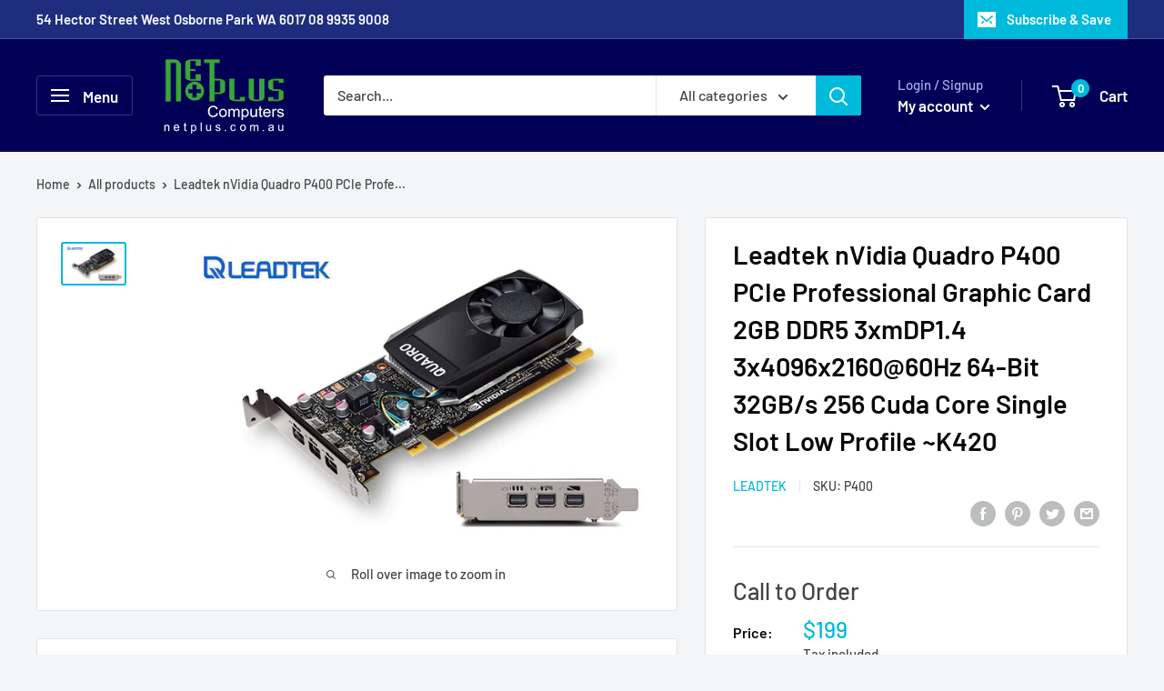

--- FILE ---
content_type: text/css
request_url: https://pre-order-maker.zend-apps.com/css/pre_orders.css
body_size: 662
content:
.zend_hidden
{
	display: none !important;
}

.zend_pre_order_btn
{
	padding: 5px;
}

.zend_default_buttons
{
	display: block !important;	
}

.zend_po_btn
{
	width: 100% !important;
}

/* START TOOLTIP STYLES */
.zend_po_btn [tooltip]
{
	position: relative;
}

.zend_po_btn [tooltip]::before,
.zend_po_btn [tooltip]::after
{
	line-height: 1;
	user-select: none;
	pointer-events: none;
	position: absolute;
	display: none;
	opacity: 0;
}
.zend_po_btn [tooltip]::before
{
	content: '';
	border: 5px solid transparent; 
	z-index: 1001; 
}
.zend_po_btn [tooltip]::after
{
	content: attr(tooltip); 
	font-family: Helvetica, sans-serif;
	text-align: center;
	font-size: 14px;
	min-width: 3em;
	max-width: 23em;
	padding: 1ch 1.5ch;
	border-radius: .3ch;
	box-shadow: 0 1em 2em -.5em rgba(0, 0, 0, 0.35);
	background: #333;
	color: #fff;
	z-index: 1000;
}

.zend_po_btn [tooltip]:hover::before,
.zend_po_btn [tooltip]:hover::after
{
	display: block;
}

.zend_po_btn [tooltip='']::before,
.zend_po_btn [tooltip='']::after
{
	display: none !important;
}

.zend_po_btn [tooltip]:not([flow])::before,
.zend_po_btn [tooltip][flow^="up"]::before
{
	bottom: 100%;
	border-bottom-width: 0;
	border-top-color: #333;
}
.zend_po_btn [tooltip]:not([flow])::after,
.zend_po_btn [tooltip][flow^="up"]::after
{
	bottom: calc(100% + 5px);
}
.zend_po_btn [tooltip]:not([flow])::before,
.zend_po_btn [tooltip]:not([flow])::after,
.zend_po_btn [tooltip][flow^="up"]::before,
.zend_po_btn [tooltip][flow^="up"]::after
{
	left: 50%;
	transform: translate(-50%, -.5em);
}

@keyframes tooltips-vert
{
	to
	{
		opacity: .9;
		transform: translate(-50%, 0);
	}
}

@keyframes tooltips-horz
{
	to
	{
		opacity: .9;
		transform: translate(0, -50%);
	}
}

.zend_po_btn [tooltip]:not([flow]):hover::before,
.zend_po_btn [tooltip]:not([flow]):hover::after,
.zend_po_btn [tooltip][flow^="up"]:hover::before,
.zend_po_btn [tooltip][flow^="up"]:hover::after
{
	animation: tooltips-vert 300ms ease-out forwards;
}

/* Pre-Order Label */

.zend_ribbon_circle{
  position:absolute;
  left:5%;
  top:5%;
  width:80px;
  height:80px;
  border-radius:50%;
  vertical-align: middle;
  background-color:#e91e63;
  color:#fff;
  text-align:center;
  line-height:70px;
  border: 1px dashed;
  box-shadow: 0 0 0 3px #e91e63, 0px 21px 5px -18px rgba(0,0,0,0.6);
  text-shadow: 0 1px 1px rgba(0,0,0,.2);
  filter: drop-shadow(0 1px 2px rgba(0, 0, 0, 0.5));
}
